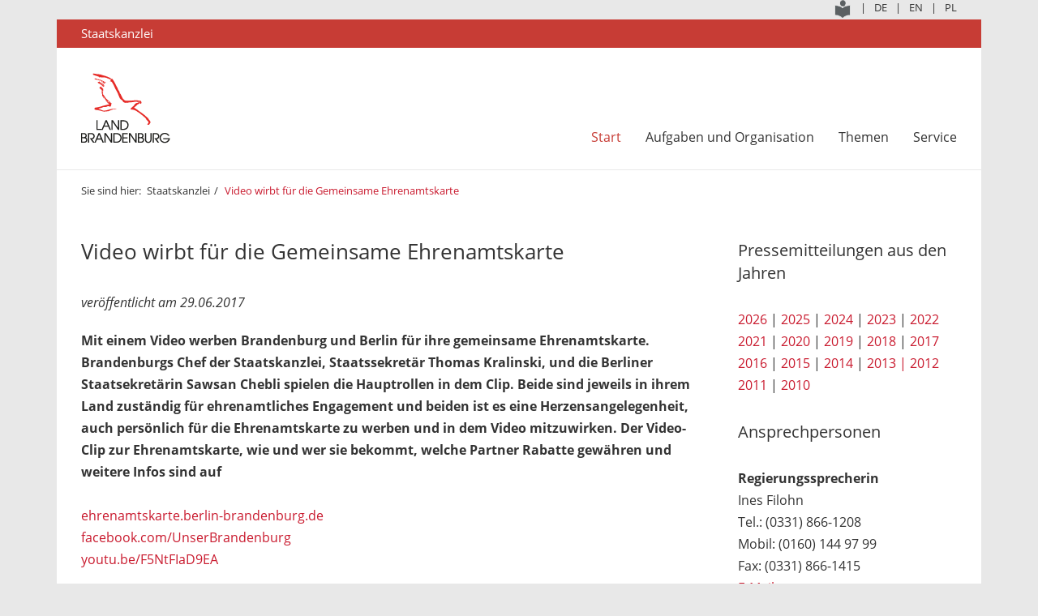

--- FILE ---
content_type: text/html; charset=utf-8
request_url: https://www.brandenburg.de/alias/bb1.c.522542.de
body_size: 15622
content:
<!DOCTYPE html>
<html lang="de" prefix="og: http://ogp.me/ns# fb: http://ogp.me/ns/fb#">
<head>
  <meta charset="utf-8" />
  <meta http-equiv="X-UA-Compatible" content="IE=edge,chrome=1"/>
  <meta name="viewport" content="width=device-width, initial-scale=1"/>
  <meta http-equiv="Content-Type" content="text/html; charset=utf-8"/>
  <meta name="copyright" content="Landesregierung Brandenburg"/>
  <meta name="robots" content="index, follow" />
  <meta property="og:site_name" content="Landesregierung Brandenburg"/>
  <meta name="google-site-verification" content="Jh4VW9CWumGFBGCRi6ho7ur4XTGVIqHIOGd8pzUps0I" />
  <meta content="https://www.brandenburg.de/media_fast/1167/bb_logo_tw.jpg" name="twitter:image" />

          <title>Video wirbt für die Gemeinsame Ehrenamtskarte  | Landesregierung Brandenburg</title>
  <meta property="og:url" content="http://brandenburg.de/alias/bb1.c.522542.de" />
  <meta property="og:title" content="Video wirbt für die Gemeinsame Ehrenamtskarte  | Landesregierung Brandenburg" />
  <meta property="og:type" content="article"/>
  <meta property="og:image:secure_url" content="https://www.brandenburg.de/media_fast/1167/bb_logo_tw.jpg" />
  <meta property="og:description" content="Offizielles Internet-Angebot des Landes Brandenburg" />
  <meta name="keywords" content="Staatskanzlei, Brandenburg, Land, Land Brandenburg, Landesregierung, Landkreise, Mark, Mark Brandenburg, Ministerium, Ministerien, Politik, Brandenburg, Staatskanzlei, Presseerklärung, " />

  <link href="/media_fast/bb1.a.3795.de/StkBB.2018.HhFrameworks.css" rel="stylesheet" type="text/css" media="all" />
  <link href="/media_fast/bb1.a.3795.de/StkBB.2018.Screen.css" rel="stylesheet" type="text/css" media="screen" />
  <link href="/media_fast/bb1.a.3795.de/StkBB.2018.Print.css" rel="stylesheet" type="text/css" media="print" />



  <script id="DesktopMenuTemplate" type="text/html" src="/media_fast/bb1.a.3795.de/StkBB.2018.Template.Menu.Desktop.html"></script>

	
	<script type="text/javascript" src="/media_fast/bb1.a.3795.de/StkBB.2018.JQuery.js"></script>
  <script type="text/javascript" src="/media_fast/bb1.a.3795.de/StkBB.2018.HhFrameworks.js"></script>
  <script type="text/javascript" src="/media_fast/bb1.a.3795.de/StkBB.2018.Site.js"></script>
  <script type="text/javascript">var StructureUrl = "/media_fast/bb1.a.3828.de/StkBB.20230103.Structure.xml", CurrentPageGuid = "A9C5F174B28B488F95ADBC92F9E623C8";</script>
  
	<link rel="canonical" href="/cms/detail.php/bb1.c.522542.de"/>
	<link rel="shortlink" href="/cms/detail.php/138313"/>

<link rel="stylesheet" type="text/css" href="https://cdn.jsdelivr.net/npm/cookieconsent@3/build/cookieconsent.min.css" />
</head>
<body>
    <div class="site">
		<header>
    <div class="section-1 clear-fix language-selection">
        <div class="center">
            <div class="container clear-fix">
                <ul class="menu clear-fix"> <li><a href="/cms/detail.php/bb1.c.661004.de"><img src="/media_fast/bb1.a.3779.de/leichte_sprache.png" alt="Gehen Sie zu Leichte Sprache" border="0" title="Leichte Sprache"/></a></li>
                    <li>|</li>
                    <li><a href="http://www.brandenburg.de/" title="Deutsch"><span class="title">DE</span></a></li>
                    <li>|</li>
                    <li><a href="https://landesregierung-brandenburg.de/en/" target="_blank" title="English"><span class="title">EN</span></a></li>
                    <li>|</li>
                    <li><a href="http://www.brandenburgia.pl/" target="_blank"><span class="title" title=Polnisch">PL</span></a></li>
                </ul>
            </div>
        </div>
    </div>
    <div class="section-2 site-label">
        <div class="center">
            <div>Staatskanzlei</div>
        </div>
    </div>
    <div class="section-3">
        <div class="center clear-fix">
            <div class="logo"><a href="/" title=""><img alt="Logo: Landesregierung Brandenburg" src="[data-uri]" srcset="/media_fast/bb1.a.3795.de/logo-brb@1.png 1x, /media_fast/bb1.a.3795.de/logo-brb@2.png 2x, /media_fast/bb1.a.3795.de/logo-brb@3.png 3x, /media_fast/bb1.a.3795.de/logo-brb@4.png 4x" /></a></div>
            <nav>
                <div class="menu">
                    <ul class="level-1"><li>&nbsp;</li></ul>
                </div>
            </nav>
        </div>
    </div>
</header>
		<div id="Content">
			<div class="page-section page-meta-section">
  <div class="center">
    <div class="bread-crumb clear-fix">
      <nav aria-label="Breadcrumb" class="breadcrumb">
        <ol class="clear-fix">
          <li>Sie sind hier:</li>
                              <li >
            <a href="/de/staatskanzlei/bb1.c.482252.de">Staatskanzlei</a>
          </li>
                    <li class="active">
            <a href="/alias/bb1.c.522542.de">Video wirbt für die Gemeinsame Ehrenamtskarte </a>
          </li>
                  </ol>
      </nav>
    </div>
  </div>
</div>			<article>
				<div class="page-section page-content-section">
  <div class="center">
    <div class="columns-3-4">
      <header>
                        <h1>Video wirbt für die Gemeinsame Ehrenamtskarte </h1>
        <h2></h2>
      </header>
      <p><em>veröffentlicht am 29.06.2017</em></p>
     

             

<p><strong>Mit einem Video werben Brandenburg und Berlin für ihre gemeinsame Ehrenamtskarte. Brandenburgs Chef der Staatskanzlei, Staatssekretär Thomas Kralinski, und die Berliner Staatsekretärin Sawsan Chebli spielen die Hauptrollen in dem Clip. Beide sind jeweils in ihrem Land zuständig für ehrenamtliches Engagement und beiden ist es eine Herzensangelegenheit, auch persönlich für die Ehrenamtskarte zu werben und in dem Video mitzuwirken. Der Video-Clip zur Ehrenamtskarte, wie und wer sie bekommt, welche Partner Rabatte gewähren und weitere Infos sind auf</strong><br /><br /> <a class="extern" href="http://www.ehrenamtskarte.berlin-brandenburg.de" target="_blank">ehrenamtskarte.berlin-brandenburg.de<br /></a><a href="http://facebook.com/unserbrandenburg" target="_blank"><span class="extern">facebook.com/UnserBrandenburg</span></a><br /> <a class="extern" href="https://www.youtube.com/watch?v=F5NtFIaD9EA&amp;feature=youtu.be" target="_blank">youtu.be/F5NtFIaD9EA</a><br /><br /> zu finden.<br /><br /> <span style="text-decoration: underline;">Thomas Kralinski</span> zu seinem schauspielerischen Einsatz: &bdquo;Tue Gutes und rede darüber! Unser Image-Film für die Ehrenamtskarte setzt dieses richtige Motto mit Augenzwinkern um. Aber er ist ernst gemeint: Wir wollen noch mehr Menschen für das Ehrenamt begeistern und zeigen, dass die Gesellschaft dieses Engagement wertschätzt. Deshalb habe ich gerne bei der Produktion mitgemacht."<br /><br /> Seine &bdquo;Schauspielkollegin" <span style="text-decoration: underline;">Sawsan Chebli</span> ergänzt: &bdquo;Tag und Nacht setzen sich tausende Menschen für Andere ein, ohne etwas dafür zu verlangen. Sie engagieren sich neben ihrem Beruf dafür, dass Berlin bleibt was es ist: weltoffen, frei, solidarisch, vielfältig und neugierig. Mit der Ehrenamtskarte wird dies gewürdigt. Zudem wollen wir mit der Karte dazu beitragen, dass die Stimme der vielen Engagierten hörbarer wird. Jene, die hetzen und spalten, sind nämlich klar in der Minderheit."<br /><br /> Die Ehrenamtskarte ist eine gemeinsame Initiative der Länder Brandenburg und Berlin. Menschen aus der Hauptstadtregion, die sich ehrenamtlich engagieren, haben die Möglichkeit eine Ehrenamtskarte zu erhalten. Inhaberinnen und Inhaber der Karte erhalten in vielen Museen, Geschäften, Freizeiteinrichtungen in Berlin und Brandenburg Ermäßigungen.</p>      
      <p class="pdf-download">
        <a href="/media_fast/365/PM_EAK_Video.pdf"  class="fa fa-file-pdf-o" target="_blank">Pressemitteilung als PDF (application/pdf 117.6&nbsp;KB)</a>      </p>

      <div id="print">
        <a class="fa fa-print" title="Seite drucken" href="javascript:window.print()">Pressemitteilung drucken</a>
      </div>

      
    </div>
    <aside class="marginal-column columns-1-4">

      
<section class="widget-sidebar">
  <header>
    <h3>Pressemitteilungen aus den Jahren</h3>
  </header>
      <a href="https://brandenburg.de/de/presseamt/brandenburg_06.c.892552.de" title="Übersicht aller Pressemitteilungen aus dem Jahr 2026" target="_self">2026</a> | <a href="https://brandenburg.de/de/presseamt/brandenburg_06.c.858444.de" target="_self" title="Übersicht aller Pressemitteilungen aus dem Jahr 2025">2025</a> | <a href="https://brandenburg.de/de/presseamt/brandenburg_06.c.828779.de" title="Übersicht aller Pressemitteilungen aus dem Jahr 2024" target="_self">2024</a> | <a href="https://brandenburg.de/cms/detail.php/bb1.c.750883.de" title="Übersicht aller Pressemitteilungen aus dem Jahr 2023" target="_self">2023</a> | <a href="https://brandenburg.de/de/presseinformationen/bb1.c.728246.de" title="Übersicht aller Pressemitteilungen aus dem Jahr 2022">2022</a><br><a href="https://brandenburg.de/de/presseinformationen/bb1.c.691163.de" title="Übersicht aller Pressemitteilungen aus dem Jahr 2021">2021</a>&nbsp;|&nbsp;<a href="https://brandenburg.de/de/presseinformationen/bb1.c.488307.de" title="Übersicht aller Pressemitteilungen aus dem Jahr 2020">2020</a> | <a href="/cms/list.php?page=stk_presseinfo_2019" title="Übersicht aller Pressemitteilungen aus dem Jahr 2019">2019</a> | <a href="/cms/list.php?page=stk_pressemitteilungen_2018" title="Übersicht aller Pressemitteilungen aus dem Jahr 2018">2018</a> | <a href="/cms/list.php?page=pm_2017" title="Übersicht aller Pressemitteilungen aus dem Jahr 2017">2017</a>&nbsp;<a href="/cms/list.php?page=pm_2016" title="Übersicht aller Pressemitteilungen aus dem Jahr 2016"><br>2016</a>&nbsp;|&nbsp;<a href="https://bbo-red.lvnbb.de/cms/list.php?page=pm_2015" title="Übersicht aller Pressemitteilungen aus dem Jahr 2015">2015</a> | <a href="/cms/list.php?page=pm_2014" title="Übersicht aller Pressemitteilungen aus dem Jahr 2014">2014</a> | <a href="/cms/list.php?page=pm_2013" title="Übersicht aller Pressemitteilungen aus dem Jahr 2013">2013 |</a> <a href="/cms/list.php?page=pm_2012" title="Übersicht aller Pressemitteilungen aus dem Jahr 2012">2012</a>&nbsp;<a href="https://bbo-red.lvnbb.de/cms/list.php?page=pm_2011" title="Übersicht aller Pressemitteilungen aus dem Jahr 2011"><br>2011</a>&nbsp;|&nbsp;<a href="https://bbo-red.lvnbb.de/cms/list.php?page=pm_2011" title="Übersicht aller Pressemitteilungen aus dem Jahr 2010">2010</a></section> 

<section class="widget-sidebar">
  <header>
    <h3>Ansprechpersonen</h3>
  </header>
      <p><strong>Regierungssprecherin <br></strong>Ines Filohn<br>Tel.: (0331) 866-1208<br>Mobil: (0160) 144 97 99<br>Fax: 
(0331) 866-1415<br><a href="mailto:ines.filohn@stk.brandenburg.de">E-Mail</a><br></p><p><strong>Stv. Regierungssprecher<br></strong>Michael Schlick<br>Tel.: (0331) 866-6010<br><a href="mailto:michael.schlick@mdfe.brandenburg.de">E-Mail<strong><br></strong></a></p><p><strong>Koordinierung der Presse- und 
Informationsarbeit der Landesregierung<br></strong>Josefin Roggenbuck<br>Tel.: (0331) 866-1252<br>Fax: (0331) 
866-1416<br>E-Mail: <a href="mailto:presseamt@stk.brandenburg.de">presseamt@stk.brandenburg.de</a></p><p><strong>Online-Redaktion</strong><br>E-Mail: <a href="mailto:onlineredaktion@stk.brandenburg.de" target="_blank">onlineredaktion@stk.brandenburg.de</a><br></p></section> 

    </aside>
  </div>
</div>			</article>
			
    <div class="page-section page-foot-section widgets">
  <div class="center">
    <div class="clear-fix columns-2">
      <div class="float-left column-1-2">

        
        <section class="widget-news">
          <header>
            <h4>Aktuelle Pressemitteilungen der Staatskanzlei</h4>
          </header>
          <table class="responsive border-bottom presseinfos">
  <tbody>
    <tr>
      <td>28.01.2026</td>
      <td>
        <a href="detail.php?gsid=brandenburg_06.c.895145.de">Woidke: „Freie Presse als tragende Säule der Demokratie“ </a>
      </td>
    </tr>
    <tr>
      <td>28.01.2026</td>
      <td>
        <a href="detail.php?gsid=brandenburg_06.c.895155.de">Woidke würdigt Haseloff und wünscht Nachfolger Schulze viel Erfolg für bevorstehende Aufgaben</a>
      </td>
    </tr>
    <tr>
      <td>27.01.2026</td>
      <td>
        <a href="detail.php?gsid=brandenburg_06.c.895060.de">Kabinett beschließt Ausbau der Förderung für sorbische/wendische Kultur und Sprache</a>
      </td>
    </tr>
    <tr>
      <td>26.01.2026</td>
      <td>
        <a href="detail.php?gsid=brandenburg_06.c.894909.de">„Kinder, was bewegt Euch?“ Noch bis zum 23. Februar mitmachen beim Wettbewerb </a>
      </td>
    </tr>
    <tr>
      <td>22.01.2026</td>
      <td>
        <a href="detail.php?gsid=brandenburg_06.c.894707.de">Impulse für die Lausitz durch die Nachnutzung stillgelegter Kraftwerkstandorte</a>
      </td>
    </tr>
  </tbody>
</table>
        </section>

                        
      </div>
      <div class="float-right column-1-2">

                
        <section class="widget-social-newtworks">
          <header>
            <h4>Social Links</h4>
          </header>
          <ul class="clear-fix">
            <li>
              <a title="Facebook" href="/de/datenschutz/bb1.c.476904.de" target="_self" class="fa fa-facebook-official fa-2x"></a>
            </li>
            <li>
              <a title="Instagram" href="/de/datenschutz/bb1.c.476904.de" target="_blank" class="fa fa-instagram fa-2x"></a>
            </li>
            
            <li>
              <a title="Flickr" href="https://www.flickr.com/photos/103986544@N07/albums/" target="_blank" class="fa fa-flickr fa-2x"></a>
            </li>
            <li>
              <a title="Youtube" href="https://www.youtube.com/user/brandenburgde" target="_blank" class="fa fa-youtube fa-2x"></a>
            </li>
          </ul>
        </section>

        
        <section class="widget-related-content">
          <header>
            <h4>Empfehlungen</h4>
          </header>

          <ul class="carousel columns-3 clear-fix">
    <li>
    <a href="http://www.buendnis-fuer-brandenburg.de/" target="_blank">
      <img alt="" src="/sixcms/media.php/392/thumbnails/button_bfb.png.4864392.png" />
    </a>
  </li>
    <li>
    <a href="http://www.es-kann-so-einfach-sein.de" target="_blank">
      <img alt="" src="/sixcms/media.php/392/thumbnails/button_ekses.png.4865231.png" />
    </a>
  </li>
    <li>
    <a href="http://www.facebook.com/unserbrandenburg" target="_blank">
      <img alt="" src="/sixcms/media.php/392/thumbnails/button_unser_brandenburg.png.4864791.png" />
    </a>
  </li>
  </ul>

        </section>


      </div>
    </div>
  </div>
</div>		</div>
		<footer>
  <div class="center clear-fix">
    <div class="copyright">
      2026 | Landesregierung Brandenburg
    </div>
    <nav class="clear-fix">
      <ul>
        <li>
          <a href="/de/impressum/bb1.c.476206.de">Impressum</a>
        </li>
        <li>|</li>
        <li>
          <a href="/de/kontakt/bb1.c.476761.de">Kontakt</a>
        </li>     <li>|</li>
<li><a href="/de/barrierefreiheit/bb1.c.678669.de">Barrierefreiheit</a></li>
           
        <li>|</li>
       <li><a href="/de/datenschutz/bb1.c.531348.de">Datenschutz</a></li>
      </ul>
    </nav>
  </div>
</footer>	</div>
	<div class="page-overlay"></div><div class="scroll-up"><span class="fa fa-chevron-up"></span></div>
</body>
</html>

--- FILE ---
content_type: text/html
request_url: https://www.brandenburg.de/media_fast/bb1.a.3795.de/StkBB.2018.Template.Menu.Desktop.html
body_size: 3394
content:
    <ul class="level-1">
        <li class="nav-button"><a href="javascript:void(0)"><span class="fa fa-reorder"></span><span class="fa fa-remove"></span></a>
            <div class="mobile-nav-container">
                <ul class="mobile-nav"></ul>
            </div>
        </li>
        <# var level1page = structure.find('page[level="1"]'); #>
        <li class="level-1"><a href="<#= level1page.attr('url') #>">Start</a></li>
    <# var level2pages = structure.find('[level="2"]');
    for(var i=0; i < level2pages.length; i++) {
		var level2 = $(level2pages[i]); #>
	    <li class="<#= 'level-1-' + (i + 1) #>"><a href="<#= level2.attr('url') == undefined ? 'javascript:void(0)' : level2.attr('url') #>"><#= level2.attr('title') #></a>
	    <# var level3pages = level2.find('page[level="3"]');
		if(level3pages.length > 0) { #>
            <div class="<#= level2[0].tagName == "group" ? 'mega-style' : 'default-style' #> clear-fix">
                <ul class="level-2<#= level2[0].tagName == "group" ? ' columns-4' : '' #>">
                <# if(level2[0].tagName == "group") { 
                   var level2groups = level2.find("groups group");
                   for(var k = 0; k < level2groups.length; k++) { 
                     var group2 = $(level2groups[k]); 
                     level3pages = group2.find('page[level="3"]'); #>
                     <li class="column">
                        <a class="group" href="javascript:void(0)"><#= group2.attr("title") #></a>
                         <div>
                             <ul class="level-3">
                             <# for(var j=0; j < level3pages.length; j++) {
                                var level3 = $(level3pages[j]); #>
	    			            <li><a href="<#= level3.attr('url') #>"<#= !level3.attr('url').startsWith("/") ? ' target="_blank"' : '' #>><#= level3.attr('title') #></a></li>
         			         <# } #>
                             </ul>
                         </div>
                     </li>
                   <# } #>
                <# } else { #> 
                    <li class="column">
                        <ul>
                        <# for(var j=0; j < level3pages.length; j++) {
                            var level3 = $(level3pages[j]);
                            var level4pages=level3.find('page[level="4"]'); #>
				            <li><a href="<#= level3.attr('url') #>"<#= !level3.attr('url').startsWith("/") ? ' target="_blank"' : '' #>><#= level3.attr('title') #></a>
                            <# if(level4pages.length > 0) { #>
                                <div>
                                    <ul class="level-3">
                                    <# for(var k=0; k < level4pages.length; k++) {
						                var level4 = $(level4pages[k]); #>
						                <li><a href="<#= level4.attr('url') #>"<#= !level4.attr('url').startsWith("/") ? ' target="_blank"' : '' #>><#= level4.attr('title') #></a></li>
					                <# } #>
                                    </ul>
                                </div>
                            <# } #>
                            </li>
        			    <# } #>
                        </ul>
                    </li>
                <# } #> 
                </ul>
            </div>
        <# } #>
        </li>
	<# } #>
</ul>

